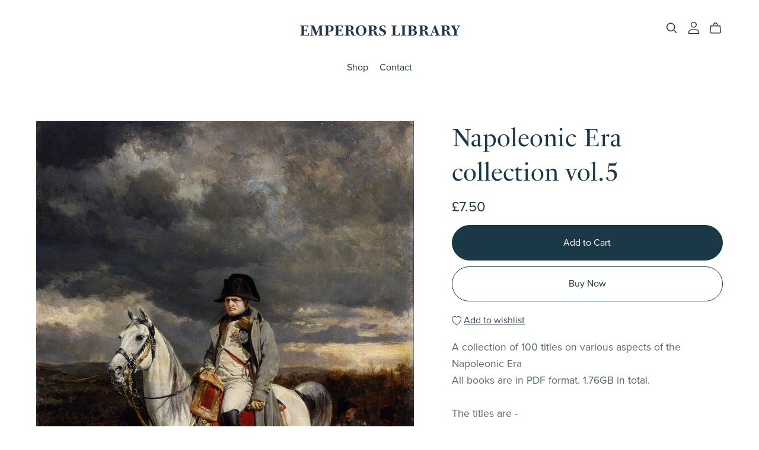

--- FILE ---
content_type: text/html; charset=UTF-8
request_url: https://payhip.com/editorv2_shop_aux/products_are_in_wishlist_ajax?1768650424044
body_size: 313
content:
{"productKeysInWishlist":[],"productKeysAlreadyInBuyerAccount":false,"collabMetaData":{"2Bu8":{"hasCollaborators":false}}}